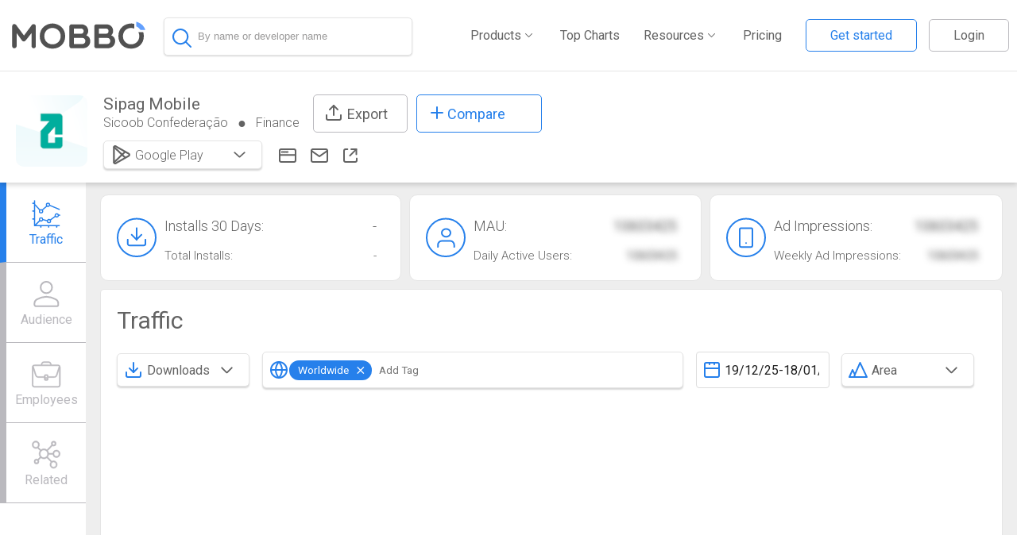

--- FILE ---
content_type: text/html; charset=UTF-8
request_url: https://www.mobbo.com/Android/App/com.sipag/18648750
body_size: 7895
content:

    <html>
    <head>
      <title>Sipag Mobile Statistics on Google Play Store</title>
      <meta name="description" content="Sipag Mobile By Sicoob Confederação. - View app rankings, Revenue estimates, Keywords and Downloads for Google Play Store">
      <link rel="stylesheet" href="//ssr.mobbo.com/css/app.css" />
    </head>
    <body>
      <div id="app">  
      
    <script>
      window.INITIAL_DATA = {"user":{},"guest":true,"emp":null,"app":{"platform":"android","id":"18648750","package":"com.sipag","data":{"id":"18648750","package":"com.sipag","name":"Sipag Mobile","icon":"https:\u002F\u002Fplay-lh.googleusercontent.com\u002FsIL9lFAIVGJVO7CnfWD5ED0ioQ4hSVMTMu4_upa3oPKsOaWKMI3u90N-qTKSXSZwGeY=s100","category":"Finance","categoryId":7,"developer":{"id":339524,"developer":"Sicoob Confederação","name":"Sicoob Confederação","host":"sicoob.com.br","address":null,"hqLocation":"US","crunchbase_slug":"","linkedin_page":9715,"related":[{"id":882172,"name":"Sicoob","icon":"https:\u002F\u002Fplay-lh.googleusercontent.com\u002FGY-KNYDw_GFuEBK4C_iVXBqFX2VpIW3cJ5Yb-7BkWv363sNO19z8s_0rS0BQ40AXzms","package":"br.com.sicoobnet","rating1":32495,"rating2":9153,"rating3":23341,"rating4":121743,"rating5":1191348,"price":null},{"id":3321790,"name":"Revista Sicoob","icon":"https:\u002F\u002Flh3.googleusercontent.com\u002FzhPZC8Kf3aDMg0l0ClpKV0MDuV_LYHf_BMA5lrZNjzg3QZ0JJAS_-S0_FQ01GQj66g","package":"br.com.icomunicacao.RevistaSicoob","rating1":2,"rating2":0,"rating3":3,"rating4":5,"rating5":63,"price":null},{"id":3518533,"name":"Sicoob Mapas","icon":"https:\u002F\u002Fplay-lh.googleusercontent.com\u002FD9Re2xnxAvyBkmsC8Lw2CdISGrlZHQE5GRF534TR9558gm73eZWy26-pdB6h0YQrkCvg","package":"br.com.sicoobrural","rating1":0,"rating2":0,"rating3":0,"rating4":0,"rating5":0,"price":null},{"id":4590586,"name":"Sicoobcard Mobile","icon":"https:\u002F\u002Fplay-lh.googleusercontent.com\u002FYrysfNa8YfUuWvluEtYTBGNWaBonK8UAzyWIluOZbP1grx1qz-eV3rl5q7bbCvu3Gg","package":"tivit.com.cabal.sicoob.cp","rating1":7947,"rating2":1986,"rating3":0,"rating4":1986,"rating5":23842,"price":null},{"id":6211237,"name":"Sicoob Faça Parte","icon":"https:\u002F\u002Fplay-lh.googleusercontent.com\u002F0-tqPbA3kspCrbf_abxM7Iy2PFvYaF2WqlSliGpj7nxyRxzdckxX5DhTWm5G4QOXu7J7","package":"br.com.sicoob.facaparte.app","rating1":614,"rating2":198,"rating3":644,"rating4":1963,"rating5":11384,"price":null},{"id":6211241,"name":"Sicoob Conta Fácil","icon":"https:\u002F\u002Flh3.googleusercontent.com\u002FTooaLwWT0bPMvC7Noxg4PCfpJ1ZoVWinR3O5o6hAXnz8dNP-MyH2JrnynQeebhvpQA","package":"br.com.sicoob.contafacil","rating1":193,"rating2":13,"rating3":13,"rating4":10,"rating5":113,"price":null}]},"related":[],"website":"http:\u002F\u002Fbancoob.com.br","removed":0,"hidden":0,"email":"contato@sipag.com.br","lastUpdate":"11\u002F09\u002F25","releaseDate":null,"sdks":[],"ios":{"id":"1273350234","package":"com.sipag"}},"stats":{}}}
    </script> <div data-v-0c769b0e><header class="" guest="true" data-v-ed558de2><div class="hamburger mobile-only" data-v-ed558de2><!-- Hamburger Menu --><svg width="30" height="30" data-v-ed558de2><path d="M0,5 30,5" stroke="#636363" stroke-width="5" data-v-ed558de2></path><path d="M0,14 30,14" stroke="#636363" stroke-width="5" data-v-ed558de2></path><path d="M0,23 30,23" stroke="#636363" stroke-width="5" data-v-ed558de2></path></svg></div><div id="mobile-menu" class="closed" data-v-ed558de2><img src="//ssr.mobbo.com/img/x.svg" class="close-menu" data-v-ed558de2><ul id="mobile-links" data-v-ed558de2><!-- <li>
             <a href="/MarketShare">Market Share</a>
             </li> --><li data-v-ed558de2><a href="/Android/Top" data-v-ed558de2>Top Charts</a></li><li data-v-ed558de2><a href="/MarketExplorer" data-v-ed558de2>Market Explorer</a></li><li data-v-ed558de2><a href="/SDK/Inspector" data-v-ed558de2>App Inspector</a></li><li data-v-ed558de2><a href="/Timeline" data-v-ed558de2>Timeline</a></li><li data-v-ed558de2><a href="/appstore_optimization" data-v-ed558de2>ASO</a></li><li data-v-ed558de2><a href="/Leaderboard" data-v-ed558de2>Leaderboard</a></li><li data-v-ed558de2><a href="/Pricing" data-v-ed558de2>Pricing</a></li><li data-v-ed558de2><a class="login" data-v-ed558de2>Logout</a></li></ul></div><div class="mobbo-icon-search" data-v-ed558de2><div data-v-ed558de2><a href="/" data-v-ed558de2><img src="[data-uri]" data-v-ed558de2></a></div></div><div class="search-waper" data-v-ed558de2><div class="search-continer size-box" data-v-ed558de2 data-v-19c2e88f><div class="search-box-waper" data-v-19c2e88f><div class="search-box-header" data-v-19c2e88f><img class="magnifying-glass" src="//ssr.mobbo.com/img/magnifying-glass.svg" data-v-19c2e88f><!----><!-- <img
          class="search-loader"
          :class="{rotatex:awaitingSearch}"
          src="../../assets/loader.svg"
          @click="search = ''"
        />--><input type="text" autocomplete="false" placeholder="By name or developer name" value="" data-v-19c2e88f></div><!----><!----></div></div></div><div class="header-desktop" data-v-ed558de2><div class="mobbo-nav-bar" data-v-ed558de2><ul id="links" class="non-mobile-only mobbo-nav" data-v-ed558de2><li class="main" data-v-ed558de2><a data-v-ed558de2><span data-v-ed558de2>Products</span><div class="arrow-d" data-v-ed558de2></div></a><ul class="sub-menu" data-v-ed558de2><li data-v-ed558de2><a href="/MarketExplorer" data-v-ed558de2><div data-v-ed558de2>Market Explorer</div></a></li><li data-v-ed558de2><a href="/SDK/Inspector" data-v-ed558de2><div data-v-ed558de2>App Inspector</div></a></li><li data-v-ed558de2><a href="/Leaderboard" data-v-ed558de2><div data-v-ed558de2>Leaderboard</div></a></li><li data-v-ed558de2><a href="/MarketShare" data-v-ed558de2><div data-v-ed558de2>Market Share</div></a></li><li data-v-ed558de2><a href="/Timeline" data-v-ed558de2><div data-v-ed558de2>Timeline</div></a></li><li data-v-ed558de2><a href="/aso" data-v-ed558de2><div data-v-ed558de2>ASO</div></a></li><li data-v-ed558de2><a href="/android/AdsIntelligence" data-v-ed558de2><div data-v-ed558de2>Ads Intelligence</div></a></li></ul></li><li data-v-ed558de2><a href="/Android/Top" data-v-ed558de2>Top Charts</a></li><li class="main" data-v-ed558de2><a data-v-ed558de2><span data-v-ed558de2>Resources</span><div class="arrow-d" data-v-ed558de2></div></a><ul class="sub-menu" data-v-ed558de2><li data-v-ed558de2><a href="//blog.mobbo.com/" data-v-ed558de2><div data-v-ed558de2>Blog</div></a></li><li data-v-ed558de2><a href="/whitepaper-monetization/" data-v-ed558de2><div data-v-ed558de2>Research</div></a></li><li data-v-ed558de2><a href="/data_partnership" data-v-ed558de2><div data-v-ed558de2>Data partnership</div></a></li></ul></li><li data-v-ed558de2><a href="/Pricing" data-v-ed558de2>Pricing</a></li><!----><li class="main" data-v-ed558de2><a data-v-ed558de2><img src="//ssr.mobbo.com/img/user_details.svg" data-v-ed558de2><span class="user_name" data-v-ed558de2></span><div class="arrow-d" data-v-ed558de2></div></a><ul class="user-menu" data-v-ed558de2><li data-v-ed558de2><a href="/userArea" data-v-ed558de2><div data-v-ed558de2><img src="//ssr.mobbo.com/img/account_settings.svg" data-v-ed558de2>Account Settings </div></a></li><li data-v-ed558de2><div data-v-ed558de2><img src="//ssr.mobbo.com/img/log-in_g.svg" data-v-ed558de2> Logout </div></li></ul></li></ul></div></div></header><!----><div class="view" data-v-e0645604><div data-v-e0645604><div id="app-header" class=""><div class="app-icons"><img id="app-icon" src="//play-lh.googleusercontent.com/sIL9lFAIVGJVO7CnfWD5ED0ioQ4hSVMTMu4_upa3oPKsOaWKMI3u90N-qTKSXSZwGeY=s100" class=""><img class="remove-app" src="//ssr.mobbo.com/img/app_removed.svg" style="display:none;"></div><div class="details"><div class="top-header"><div><span class="app-name">Sipag Mobile</span><div class="below"><a href="/Android/Dev/339524"><span>Sicoob Confederação</span></a><span class="circle"></span><a href="/Android/Top?cat=7"><span class="category">Finance</span></a><span class="notdisplay circle"></span><a target="_blank" href="http://bancoob.com.br" class="notdisplay"><div class="websit_icon"></div></a><a href="/cdn-cgi/l/email-protection#593a36372d382d36192a3029383e773a3634773b2b" rel="nofollow" target="_blank" class="notdisplay"><div class="email_icon"></div></a><a href="https://play.google.com/store/apps/details?id=com.sipag&amp;utm_source=mobbo.com&amp;utm_campaign=mobbo.com-traffic&amp;utm_medium=button" target="_blank" class="notdisplay"><div class="store_icon"></div></a></div></div><div class="export_btn tooltip"><div class="export-icon"></div> Export <!----></div><div class="tooltip"><div class="compare_btu"><div class="svg-plus-icon"></div> Compare </div><!----></div></div><div class="below2"><div class="h-btn-group dropdown-plaform" data-v-9f77c5a2><div class="dropdown-toggle" data-v-9f77c5a2><div class="icon-and-text-div" data-v-9f77c5a2><div data-v-9f77c5a2><img class="dropdoun-icon" src="//ssr.mobbo.com/img/store.svg" data-v-9f77c5a2><!----><!----></div><div class="selected-option" data-v-9f77c5a2><span data-v-9f77c5a2>Google Play</span></div></div><div class="cart-div" data-v-9f77c5a2><img class="caret" src="//ssr.mobbo.com/img/arrow-down.svg" data-v-9f77c5a2></div></div><!----></div><a href="http://bancoob.com.br" target="_blank"><div class="websit_icon"></div></a><a rel="nofollow" target="_blank"><div class="email_icon"></div></a><a href="https://play.google.com/store/apps/details?id=com.sipag&amp;utm_source=mobbo.com&amp;utm_campaign=mobbo.com-traffic&amp;utm_medium=button" target="_blank"><div class="store_icon"></div></a></div></div></div></div><div class="appinitposition app-int" data-v-e0645604><div class="sidebar-bak" data-v-e0645604></div><div class="menu isAbsolute sideba" id="app-sidebar" data-v-e0645604><!--[--><div class="active item"><!-- v-scroll-to="{el:item.scrollTo, onStart: onStart,onDone: onDone,onCancel: onCancel}"--><div href="#traffic"><div class="traffic"></div><span class="item-text">Traffic</span></div></div><div class="item"><!-- v-scroll-to="{el:item.scrollTo, onStart: onStart,onDone: onDone,onCancel: onCancel}"--><div href="#sdk"><div class="sdk"></div><span class="item-text">SDK</span></div></div><div class="item"><!-- v-scroll-to="{el:item.scrollTo, onStart: onStart,onDone: onDone,onCancel: onCancel}"--><div href="#audience"><div class="audience"></div><span class="item-text">Audience</span></div></div><div class="item"><!-- v-scroll-to="{el:item.scrollTo, onStart: onStart,onDone: onDone,onCancel: onCancel}"--><div href="#employees"><div class="employees"></div><span class="item-text">Employees</span></div></div><div class="item"><!-- v-scroll-to="{el:item.scrollTo, onStart: onStart,onDone: onDone,onCancel: onCancel}"--><div href="#keywords"><div class="keywords"></div><span class="item-text">Keywords</span></div></div><div class="item"><!-- v-scroll-to="{el:item.scrollTo, onStart: onStart,onDone: onDone,onCancel: onCancel}"--><div href="#ads"><div class="ads"></div><span class="item-text">Ads</span></div></div><div class="item"><!-- v-scroll-to="{el:item.scrollTo, onStart: onStart,onDone: onDone,onCancel: onCancel}"--><div href="#related"><div class="related"></div><span class="item-text">Competitors</span></div></div><div class="removeItem item"><!-- v-scroll-to="{el:item.scrollTo, onStart: onStart,onDone: onDone,onCancel: onCancel}"--><div href="#permissions"><div class="permissions"></div><span class="item-text">Permissions</span></div></div><!--]--></div><div class="app-content" data-v-e0645604><div class="col-12" style="display:none;" data-v-e0645604><div class="app-removed" data-v-e0645604><img src="//ssr.mobbo.com/img/app_removed.svg" data-v-e0645604> Removed From Store on 11/09/25</div></div><div data-v-e0645604><!-- <div v-if="showAskDemo && !$isMobile()" >
            <div
              class="plaseholder_content"
              :id="item.id"
              v-for="(item, index) in blocklist"
              :key="item.id">

              <img class="plaseholder" :src="getPlaceholder(item.img)" />
              <div class="popup">
                <img class="popup-icon" src="../../assets/placholder.svg" />
                <p class="popup-main-text">Want to take a test drive?</p>
                <button class="demo-btu" @click="gotoDemo" v-if="index > 0">Unlock</button>
                <button
                  class="demo-btu"
                  @click="gotoDemo"
                  v-if="index == 0"
                >Not a member ask for demo</button>
                <p class="already-account" v-if="index == 0">Already have an account?</p>
                <p class="sing-in" v-if="index == 0">
                  <router-link to="/login">Sign in</router-link>
                </p>
              </div>
            </div>
          </div>

          <div v-if="showAskDemo && $isMobile()">
            <AppTab
              :id="item.id"
              :title="item.title"
              v-for="(item, index) in blocklist_m"
              :key="item.id"
            >
              <div>
                <img class="plaseholder" :src="getPlaceholder(item.img)" />
                <div class="popup">
                  <img class="popup-icon" src="../../assets/placholder.svg" />
                  <p class="popup-main-text">Want to take a test drive?</p>
                  <button class="demo-btu" @click="gotoDemo" v-if="index > 0">Unlock</button>
                  <button
                    class="demo-btu"
                    @click="gotoDemo"
                    v-if="index == 0"
                  >Not a member ask for demo</button>
                  <p class="already-account" v-if="index == 0">Already have an account?</p>
                  <p class="sing-in" v-if="index == 0">
                    <router-link to="/  login">Sign in</router-link>
                  </p>
                </div>
              </div>
            </AppTab>
          </div> --><!----><div id="app-pills" data-v-e0645604 data-v-45483205><div class="col-4" data-v-45483205><div class="pill-wrapper" data-v-45483205><div class="app-pill" data-v-45483205><img alt src="//ssr.mobbo.com/img/installs.svg" data-v-45483205><div data-v-45483205><!----><h2 data-v-45483205> Total Installs: <span data-v-45483205>N/A</span></h2></div></div></div></div><div class="col-4" data-v-45483205><div class="pill-wrapper spacing" data-v-45483205><div class="app-pill" data-v-45483205><img alt src="//ssr.mobbo.com/img/mau.svg" data-v-45483205><div data-v-45483205><p data-v-45483205> MAU: <span class="blur_text" data-v-45483205>10603425</span></p><h2 data-v-45483205> Daily Active Users: <span class="blur_text" data-v-45483205>10603425</span></h2></div></div></div></div><div class="col-4" data-v-45483205><div class="pill-wrapper spacing" data-v-45483205><div class="app-pill" data-v-45483205><img alt src="//ssr.mobbo.com/img/ad_impressions.svg" data-v-45483205><div data-v-45483205><p data-v-45483205> Ad Impressions: <span class="blur_text" data-v-45483205>10603425</span></p><h2 data-v-45483205> Weekly Ad Impressions: <span class="blur_text" data-v-45483205>10603425</span></h2></div></div></div></div></div><!----><div class="app-tab" id="sdk" data-v-e0645604><h1><!----> SDKs <a class="tooltips" href="#" style="display:none;"><img class="" src="//ssr.mobbo.com/img/info.svg"><span>A list of SDK&#39;s that were installed or removed in the app by date sorted by the SDK function</span></a><!--[--><div class="selection" data-v-e0645604 data-v-eddaada2><!--[--><!--]--></div><div id="wrapper" data-v-e0645604 data-v-760fa791><button class="mobbo-button" data-v-760fa791> Rescan Now </button><!----></div><div id="wrapper" data-v-e0645604><label class="container"><input type="checkbox"> Hide removals <span class="checkmark"></span></label></div><!--]--></h1><!--[--><div id="sdks" data-v-e0645604 data-v-0d2a9cef><!--[--><!--]--><!----></div><!--]--></div><!----><div class="app-tab" id="employees" data-v-e0645604><h1><!----> Employees <a class="tooltips" href="#" style="display:none;"><img class="" src="//ssr.mobbo.com/img/info.svg"><span></span></a><!--[--><!--]--></h1><!--[--><div data-v-e0645604 data-v-590b0a1b><table data-v-590b0a1b><thead data-v-590b0a1b><tr data-v-590b0a1b><th data-v-590b0a1b>Name</th><th class="non-mobile-only" data-v-590b0a1b>Position</th><th class="non-mobile-only" data-v-590b0a1b>Location</th><th data-v-590b0a1b></th></tr></thead><tbody data-v-590b0a1b><!--[--><!--]--></tbody></table><!----></div><!--]--></div><div class="app-tab" id="keywords" data-v-e0645604><h1><!----> ASO <a class="tooltips" href="#" style="display:none;"><img class="" src="//ssr.mobbo.com/img/info.svg"><span>The top keywords that the app is ranking for,  their prominence and estimated organic download volume.</span></a><!--[--><!--]--></h1><!--[--><div data-v-e0645604 data-v-c31ea52a><div id="loading-placeholder" data-v-c31ea52a data-v-7ea0cba2><div data-v-7ea0cba2><div class="loding_w" data-v-7ea0cba2><div class="lds-spinner" data-v-7ea0cba2><div data-v-7ea0cba2></div><div data-v-7ea0cba2></div><div data-v-7ea0cba2></div><div data-v-7ea0cba2></div><div data-v-7ea0cba2></div><div data-v-7ea0cba2></div><div data-v-7ea0cba2></div><div data-v-7ea0cba2></div><div data-v-7ea0cba2></div><div data-v-7ea0cba2></div><div data-v-7ea0cba2></div><div data-v-7ea0cba2></div></div></div><div data-v-7ea0cba2><p data-v-7ea0cba2>Loading...</p></div></div></div></div><!--]--></div><div class="app-tab" id="ads" data-v-e0645604><h1><!----> Creative Ads <a class="tooltips" href="#" style="display:none;"><img class="" src="//ssr.mobbo.com/img/info.svg"><span> Creative gallery used by the app recently along with info about their related ad-networks and GEO&#39;s</span></a><!--[--><!--]--></h1><!--[--><div data-v-e0645604><div><!-- <DropDown
        class="col-2"
        :options="creativFilter"
        :selected="creativFilter[0]"
        v-on:updateOption="graphViewChenge"
        :placeholder="'Select an Item'"
        :closeOnOutsideClick="true"
      />
      <DropDown
        class="col-2"
        :options="networksFilter"
        :selected="networksFilter[0]"
        v-on:updateOption="graphViewChenge"
        :placeholder="'Select an Item'"
        :closeOnOutsideClick="true"
      /> --><div class="col-2"><!----></div></div><div class="creativs_view"><!--[--><!--]--></div><div><!----></div></div><!--]--></div><div class="app-tab" id="related" data-v-e0645604><h1><!----> Related <a class="tooltips" href="#" style="display:none;"><img class="" src="//ssr.mobbo.com/img/info.svg"><span>Defines the apps competing on the same niche and user-base</span></a><!--[--><!--]--></h1><!--[--><div id="store-related" data-v-e0645604 data-v-0c769b0e><!--[--><div class="app col-2" data-v-0c769b0e><a href="/android/App/br.com.sicoobnet/882172" data-v-0c769b0e><img src="//play-lh.googleusercontent.com/GY-KNYDw_GFuEBK4C_iVXBqFX2VpIW3cJ5Yb-7BkWv363sNO19z8s_0rS0BQ40AXzms" data-v-0c769b0e><div class="title" data-v-0c769b0e>Sicoob</div></a></div><div class="app col-2" data-v-0c769b0e><a href="/android/App/br.com.icomunicacao.RevistaSicoob/3321790" data-v-0c769b0e><img src="//lh3.googleusercontent.com/zhPZC8Kf3aDMg0l0ClpKV0MDuV_LYHf_BMA5lrZNjzg3QZ0JJAS_-S0_FQ01GQj66g" data-v-0c769b0e><div class="title" data-v-0c769b0e>Revista Sicoob</div></a></div><div class="app col-2" data-v-0c769b0e><a href="/android/App/br.com.sicoobrural/3518533" data-v-0c769b0e><img src="//play-lh.googleusercontent.com/D9Re2xnxAvyBkmsC8Lw2CdISGrlZHQE5GRF534TR9558gm73eZWy26-pdB6h0YQrkCvg" data-v-0c769b0e><div class="title" data-v-0c769b0e>Sicoob Mapas</div></a></div><div class="app col-2" data-v-0c769b0e><a href="/android/App/tivit.com.cabal.sicoob.cp/4590586" data-v-0c769b0e><img src="//play-lh.googleusercontent.com/YrysfNa8YfUuWvluEtYTBGNWaBonK8UAzyWIluOZbP1grx1qz-eV3rl5q7bbCvu3Gg" data-v-0c769b0e><div class="title" data-v-0c769b0e>Sicoobcard Mobile</div></a></div><div class="app col-2" data-v-0c769b0e><a href="/android/App/br.com.sicoob.facaparte.app/6211237" data-v-0c769b0e><img src="//play-lh.googleusercontent.com/0-tqPbA3kspCrbf_abxM7Iy2PFvYaF2WqlSliGpj7nxyRxzdckxX5DhTWm5G4QOXu7J7" data-v-0c769b0e><div class="title" data-v-0c769b0e>Sicoob Faça Parte</div></a></div><div class="app col-2" data-v-0c769b0e><a href="/android/App/br.com.sicoob.contafacil/6211241" data-v-0c769b0e><img src="//lh3.googleusercontent.com/TooaLwWT0bPMvC7Noxg4PCfpJ1ZoVWinR3O5o6hAXnz8dNP-MyH2JrnynQeebhvpQA" data-v-0c769b0e><div class="title" data-v-0c769b0e>Sicoob Conta Fácil</div></a></div><!--]--></div><!--]--></div><!----></div></div></div></div><!----><!----><footer id="app-footer" data-v-62fe346e><div class="footer_w" data-v-62fe346e><div class="logo" data-v-62fe346e><img src="//ssr.mobbo.com/img/logo_w.svg" data-v-62fe346e></div><div data-v-62fe346e><ul id="links" data-v-62fe346e><li data-v-62fe346e><span data-v-62fe346e>PRODUCTS</span></li><li data-v-62fe346e><a href="/" data-v-62fe346e>App Intelligence</a></li><li data-v-62fe346e><a href="/MarketExplorer" data-v-62fe346e>Market Explorer</a></li><li data-v-62fe346e><a href="/SDK/Inspector" data-v-62fe346e>Sdk Inspector</a></li><li data-v-62fe346e><a href="/Leaderboard" data-v-62fe346e>Leader Board</a></li><li data-v-62fe346e><a href="/MarketShare" data-v-62fe346e>Market Share</a></li><li data-v-62fe346e><a href="/Timeline" data-v-62fe346e>Timeline</a></li></ul></div><div data-v-62fe346e><ul id="links" data-v-62fe346e><li data-v-62fe346e><span data-v-62fe346e>COMPANY</span></li><li data-v-62fe346e><a href="//blog.mobbo.com/" data-v-62fe346e>About</a></li><li data-v-62fe346e><a href="//blog.mobbo.com/" data-v-62fe346e>Blog</a></li><li data-v-62fe346e><a href="//il.indeed.com/Mobbo-jobs" data-v-62fe346e>Careers</a></li><li data-v-62fe346e><a href="/connect" data-v-62fe346e> Verify Your App </a></li><li data-v-62fe346e><a href="/Contact" data-v-62fe346e>Contact Us</a></li></ul></div><div data-v-62fe346e><ul id="links" data-v-62fe346e><li data-v-62fe346e><span data-v-62fe346e>LEGAL</span></li><li data-v-62fe346e><a href="/Terms-of-Service" data-v-62fe346e>Terms of Use</a></li><li data-v-62fe346e><a href="/Privacy-Policy" data-v-62fe346e>Privacy Policy</a></li></ul></div><div class="networks" data-v-62fe346e><img src="//ssr.mobbo.com/img/layer.svg" alt="" data-v-62fe346e><img src="//ssr.mobbo.com/img/linkdin_footer.svg" alt="" data-v-62fe346e></div></div></footer><!----></div>
      </div>
      <script data-cfasync="false" src="/cdn-cgi/scripts/5c5dd728/cloudflare-static/email-decode.min.js"></script><script>(function(){function c(){var b=a.contentDocument||a.contentWindow.document;if(b){var d=b.createElement('script');d.innerHTML="window.__CF$cv$params={r:'9c0115824f5ae814',t:'MTc2ODc3MDY3OA=='};var a=document.createElement('script');a.src='/cdn-cgi/challenge-platform/scripts/jsd/main.js';document.getElementsByTagName('head')[0].appendChild(a);";b.getElementsByTagName('head')[0].appendChild(d)}}if(document.body){var a=document.createElement('iframe');a.height=1;a.width=1;a.style.position='absolute';a.style.top=0;a.style.left=0;a.style.border='none';a.style.visibility='hidden';document.body.appendChild(a);if('loading'!==document.readyState)c();else if(window.addEventListener)document.addEventListener('DOMContentLoaded',c);else{var e=document.onreadystatechange||function(){};document.onreadystatechange=function(b){e(b);'loading'!==document.readyState&&(document.onreadystatechange=e,c())}}}})();</script></body>
      <script src="//ssr.mobbo.com/js/app.js"></script> 
      </html>

--- FILE ---
content_type: text/html; charset=UTF-8
request_url: https://mobbo.com/api/v2/app/employees.json
body_size: -144
content:
[{"id":"5a3c13df711eb330e73d5e43","name":"Eduviges Goncalves","role":"Executive assitant to Chief Executive Officer","linkedin_profile":"eduviges-gon%C3%A7alves-40543240","location":"Brazil","source":"3"},{"id":"5abcdad24a381d0f36cc3215","name":"Edson Domingos","role":"Chief Information Officer","linkedin_profile":"","location":"Brazil","source":"3"}]

--- FILE ---
content_type: image/svg+xml
request_url: https://ssr.mobbo.com/img/arrow-down.svg
body_size: -260
content:
<svg xmlns="http://www.w3.org/2000/svg" width="16.828" height="9.414" viewBox="0 0 16.828 9.414"><defs><style>.a{fill:none;stroke:#636363;stroke-linecap:round;stroke-linejoin:round;stroke-width:2px;}</style></defs><g transform="translate(-3.586 -10.586)"><path class="a" d="M19,12l-7,7L5,12"/></g></svg>

--- FILE ---
content_type: image/svg+xml
request_url: https://ssr.mobbo.com/img/arrows-sprite.svg
body_size: -39
content:
<svg xmlns="http://www.w3.org/2000/svg" width="68.828" height="13" viewBox="0 0 68.828 13"><defs><style>.a,.c,.d{fill:none;}.a{stroke:#636363;}.a,.d{stroke-linecap:round;stroke-linejoin:round;stroke-width:2px;}.b{opacity:0.5;}.d{stroke:#2680eb;}</style></defs><g transform="translate(-897.586 -699)"><g transform="translate(-186 217)"><g transform="translate(1080 478)"><g transform="translate(5 5)"><line class="a" y2="11" transform="translate(3)"/><path class="a" d="M11,12,8,15,5,12" transform="translate(-5 -4)"/></g><g class="b" transform="translate(20 16) rotate(180)"><line class="a" y2="10.583" transform="translate(3)"/><path class="a" d="M6,0,3,3,0,0" transform="translate(0 7.583)"/></g></g><rect class="c" width="17" height="13" transform="translate(1084 482)"/></g><g transform="translate(-152 217)"><g transform="translate(1080 478)"><g class="b" transform="translate(5 5)"><line class="a" y2="11" transform="translate(3)"/><path class="a" d="M11,12,8,15,5,12" transform="translate(-5 -4)"/></g><g class="b" transform="translate(20 16) rotate(180)"><line class="a" y2="10.583" transform="translate(3)"/><path class="a" d="M6,0,3,3,0,0" transform="translate(0 7.583)"/></g></g><rect class="c" width="17" height="13" transform="translate(1084 482)"/></g><g transform="translate(-135 217)"><g transform="translate(1080 478)"><g transform="translate(5 5)"><line class="d" y2="11" transform="translate(3)"/><path class="d" d="M11,12,8,15,5,12" transform="translate(-5 -4)"/></g><g transform="translate(20 16) rotate(180)"><line class="d" y2="10.583" transform="translate(3)"/><path class="d" d="M6,0,3,3,0,0" transform="translate(0 7.583)"/></g></g><rect class="c" width="17" height="13" transform="translate(1084 482)"/></g><g transform="translate(-169 217)"><g transform="translate(1105 499) rotate(180)"><g transform="translate(5 5)"><line class="a" y2="11" transform="translate(3)"/><path class="a" d="M11,12,8,15,5,12" transform="translate(-5 -4)"/></g><g class="b" transform="translate(20 16) rotate(180)"><line class="a" y2="10.583" transform="translate(3)"/><path class="a" d="M6,0,3,3,0,0" transform="translate(0 7.583)"/></g></g><rect class="c" width="17" height="13" transform="translate(1084 482)"/></g></g></svg>

--- FILE ---
content_type: image/svg+xml
request_url: https://ssr.mobbo.com/img/email.svg
body_size: -114
content:
<svg xmlns="http://www.w3.org/2000/svg" width="24" height="24" viewBox="0 0 24 24"><defs><style>.a,.b{fill:none;}.a{stroke:#2680eb;stroke-linecap:round;stroke-linejoin:round;stroke-width:2px;}</style></defs><g transform="translate(0 1)"><path class="a" d="M4,4H20a2.006,2.006,0,0,1,2,2V18a2.006,2.006,0,0,1-2,2H4a2.006,2.006,0,0,1-2-2V6A2.006,2.006,0,0,1,4,4Z" transform="translate(0 -1)"/><path class="a" d="M22,6,12,13,2,6" transform="translate(0 -1)"/></g><rect class="b" width="24" height="24"/></svg>

--- FILE ---
content_type: image/svg+xml
request_url: https://ssr.mobbo.com/img/employee-profile.svg
body_size: -99
content:
<svg xmlns="http://www.w3.org/2000/svg" width="36" height="36" viewBox="0 0 36 36"><defs><style>.a{fill:#f6f6f4;}.b{fill:none;stroke:#636363;stroke-linecap:round;stroke-linejoin:round;stroke-width:2px;}</style></defs><circle class="a" cx="18" cy="18" r="18"/><g transform="translate(11 10.466)"><path class="b" d="M19,21V19a3.881,3.881,0,0,0-3.75-4H7.75A3.881,3.881,0,0,0,4,19v2" transform="translate(-4 -4.466)"/><circle class="b" cx="4" cy="4" r="4" transform="translate(3.5 -0.466)"/></g></svg>

--- FILE ---
content_type: image/svg+xml
request_url: https://ssr.mobbo.com/img/header-sprite.svg
body_size: 263
content:
<svg xmlns="http://www.w3.org/2000/svg" width="72" height="48" viewBox="0 0 72 48"><defs><style>.a,.b,.c{fill:none;}.a{stroke:#636363;}.a,.c{stroke-linecap:round;stroke-linejoin:round;stroke-width:2px;}.c{stroke:#2680eb;}.d{fill:#2680eb;}</style></defs><g transform="translate(-826 -691)"><g transform="translate(874 715)"><g transform="translate(0 1)"><path class="a" d="M4,4H20a2.006,2.006,0,0,1,2,2V18a2.006,2.006,0,0,1-2,2H4a2.006,2.006,0,0,1-2-2V6A2.006,2.006,0,0,1,4,4Z" transform="translate(0 -1)"/><path class="a" d="M22,6,12,13,2,6" transform="translate(0 -1)"/></g><rect class="b" width="24" height="24"/></g><g transform="translate(874 691)"><g transform="translate(0 1)"><path class="c" d="M4,4H20a2.006,2.006,0,0,1,2,2V18a2.006,2.006,0,0,1-2,2H4a2.006,2.006,0,0,1-2-2V6A2.006,2.006,0,0,1,4,4Z" transform="translate(0 -1)"/><path class="c" d="M22,6,12,13,2,6" transform="translate(0 -1)"/></g><rect class="b" width="24" height="24"/></g><g transform="translate(850 715)"><g transform="translate(2 1)"><path class="a" d="M4,4H20a2.006,2.006,0,0,1,2,2V18a2.006,2.006,0,0,1-2,2H4a2.006,2.006,0,0,1-2-2V6A2.006,2.006,0,0,1,4,4Z" transform="translate(-2 -1)"/><line class="a" x2="20" transform="translate(0 10.219)"/><circle class="a" cx="0.5" cy="0.5" r="0.5" transform="translate(3 6)"/><circle class="a" cx="0.5" cy="0.5" r="0.5" transform="translate(6 6)"/><circle class="a" cx="0.5" cy="0.5" r="0.5" transform="translate(9 6)"/></g><rect class="b" width="24" height="24"/></g><g transform="translate(850 691)"><g transform="translate(2 1)"><path class="c" d="M4,4H20a2.006,2.006,0,0,1,2,2V18a2.006,2.006,0,0,1-2,2H4a2.006,2.006,0,0,1-2-2V6A2.006,2.006,0,0,1,4,4Z" transform="translate(-2 -1)"/><line class="c" x2="20" transform="translate(0 10.219)"/><circle class="c" cx="0.5" cy="0.5" r="0.5" transform="translate(3 6)"/><circle class="c" cx="0.5" cy="0.5" r="0.5" transform="translate(6 6)"/><circle class="c" cx="0.5" cy="0.5" r="0.5" transform="translate(9 6)"/></g><rect class="b" width="24" height="24"/></g><g transform="translate(826 715)"><g transform="translate(-413.5 -158)"><path class="a" d="M25,11.667v2.2A2.133,2.133,0,0,1,22.867,16H11.133A2.133,2.133,0,0,1,9,13.867V2.133A2.133,2.133,0,0,1,11.133,0h2.2" transform="translate(408.5 162)"/><g transform="translate(425 162)"><path class="a" d="M18,0h6.45V6.45" transform="translate(-16.45)"/><line class="a" y1="8" x2="8"/></g></g><rect class="b" width="24" height="24"/></g><g transform="translate(138.326 -536.334)"><path class="d" d="M707.674,1242a1,1,0,0,0-1,1v2.2a1.134,1.134,0,0,1-1.133,1.133H693.807a1.134,1.134,0,0,1-1.133-1.133v-11.734a1.134,1.134,0,0,1,1.133-1.133h2.2a1,1,0,0,0,0-2h-2.2a3.136,3.136,0,0,0-3.133,3.133V1245.2a3.136,3.136,0,0,0,3.133,3.133h11.734a3.136,3.136,0,0,0,3.133-3.133V1243A1,1,0,0,0,707.674,1242Z"/><path class="d" d="M699.674,1240.334a1,1,0,0,0,.707-.293l6.293-6.293v4.036a1,1,0,0,0,2,0v-6.45a1.01,1.01,0,0,0-.077-.382,1,1,0,0,0-.923-.618h-6.449a1,1,0,0,0,0,2h4.035l-6.293,6.293a1,1,0,0,0,.707,1.707Z"/><rect class="b" width="24" height="24" transform="translate(687.674 1227.334)"/></g></g></svg>